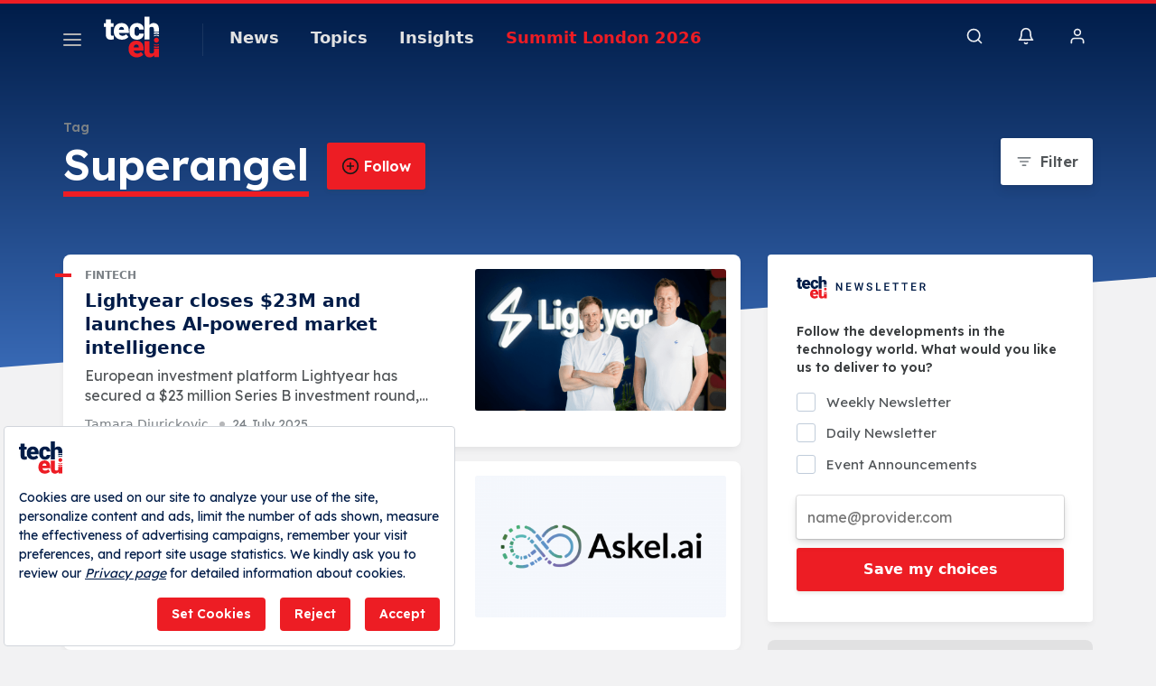

--- FILE ---
content_type: text/html; charset=utf-8
request_url: https://www.google.com/recaptcha/api2/aframe
body_size: 269
content:
<!DOCTYPE HTML><html><head><meta http-equiv="content-type" content="text/html; charset=UTF-8"></head><body><script nonce="_nI_TXQZYEYmxTHxVa3xPQ">/** Anti-fraud and anti-abuse applications only. See google.com/recaptcha */ try{var clients={'sodar':'https://pagead2.googlesyndication.com/pagead/sodar?'};window.addEventListener("message",function(a){try{if(a.source===window.parent){var b=JSON.parse(a.data);var c=clients[b['id']];if(c){var d=document.createElement('img');d.src=c+b['params']+'&rc='+(localStorage.getItem("rc::a")?sessionStorage.getItem("rc::b"):"");window.document.body.appendChild(d);sessionStorage.setItem("rc::e",parseInt(sessionStorage.getItem("rc::e")||0)+1);localStorage.setItem("rc::h",'1762804351434');}}}catch(b){}});window.parent.postMessage("_grecaptcha_ready", "*");}catch(b){}</script></body></html>

--- FILE ---
content_type: application/javascript; charset=UTF-8
request_url: https://tech.eu/cdn-cgi/challenge-platform/scripts/jsd/main.js
body_size: 4418
content:
window._cf_chl_opt={uTFG0:'g'};~function(t3,g,j,S,L,T,y,h){t3=H,function(Y,B,tD,t2,U,n){for(tD={Y:313,B:409,U:352,n:322,E:401,V:305,v:377,K:326,a:314,M:347,C:378},t2=H,U=Y();!![];)try{if(n=-parseInt(t2(tD.Y))/1+parseInt(t2(tD.B))/2*(parseInt(t2(tD.U))/3)+-parseInt(t2(tD.n))/4*(parseInt(t2(tD.E))/5)+-parseInt(t2(tD.V))/6*(parseInt(t2(tD.v))/7)+parseInt(t2(tD.K))/8+parseInt(t2(tD.a))/9*(-parseInt(t2(tD.M))/10)+parseInt(t2(tD.C))/11,B===n)break;else U.push(U.shift())}catch(E){U.push(U.shift())}}(z,985886),g=this||self,j=g[t3(421)],S=function(tn,tN,tk,th,tR,t4,B,U,n){return tn={Y:351,B:306},tN={Y:422,B:422,U:422,n:374,E:422,V:422,v:391,K:422,a:380,M:380,C:422},tk={Y:383},th={Y:383,B:380,U:361,n:398,E:312,V:312,v:398,K:312,a:334,M:374,C:374,Z:374,W:422,P:374,m:422,F:361,d:398,O:312,s:374,G:334,f:374,J:374,c:334,b:374,x:374,o:374,t0:391},tR={Y:338,B:380},t4=t3,B=String[t4(tn.Y)],U={'h':function(E){return E==null?'':U.g(E,6,function(V,t5){return t5=H,t5(tR.Y)[t5(tR.B)](V)})},'g':function(E,V,K,t6,M,C,Z,W,P,F,O,s,G,J,x,o,t0,t1){if(t6=t4,E==null)return'';for(C={},Z={},W='',P=2,F=3,O=2,s=[],G=0,J=0,x=0;x<E[t6(th.Y)];x+=1)if(o=E[t6(th.B)](x),Object[t6(th.U)][t6(th.n)][t6(th.E)](C,o)||(C[o]=F++,Z[o]=!0),t0=W+o,Object[t6(th.U)][t6(th.n)][t6(th.V)](C,t0))W=t0;else{if(Object[t6(th.U)][t6(th.v)][t6(th.K)](Z,W)){if(256>W[t6(th.a)](0)){for(M=0;M<O;G<<=1,J==V-1?(J=0,s[t6(th.M)](K(G)),G=0):J++,M++);for(t1=W[t6(th.a)](0),M=0;8>M;G=t1&1|G<<1.96,V-1==J?(J=0,s[t6(th.M)](K(G)),G=0):J++,t1>>=1,M++);}else{for(t1=1,M=0;M<O;G=t1|G<<1,V-1==J?(J=0,s[t6(th.C)](K(G)),G=0):J++,t1=0,M++);for(t1=W[t6(th.a)](0),M=0;16>M;G=1.77&t1|G<<1,V-1==J?(J=0,s[t6(th.Z)](K(G)),G=0):J++,t1>>=1,M++);}P--,0==P&&(P=Math[t6(th.W)](2,O),O++),delete Z[W]}else for(t1=C[W],M=0;M<O;G=G<<1.95|1.45&t1,V-1==J?(J=0,s[t6(th.P)](K(G)),G=0):J++,t1>>=1,M++);W=(P--,P==0&&(P=Math[t6(th.m)](2,O),O++),C[t0]=F++,String(o))}if(W!==''){if(Object[t6(th.F)][t6(th.d)][t6(th.O)](Z,W)){if(256>W[t6(th.a)](0)){for(M=0;M<O;G<<=1,V-1==J?(J=0,s[t6(th.s)](K(G)),G=0):J++,M++);for(t1=W[t6(th.G)](0),M=0;8>M;G=G<<1|t1&1,J==V-1?(J=0,s[t6(th.f)](K(G)),G=0):J++,t1>>=1,M++);}else{for(t1=1,M=0;M<O;G=G<<1.16|t1,V-1==J?(J=0,s[t6(th.J)](K(G)),G=0):J++,t1=0,M++);for(t1=W[t6(th.c)](0),M=0;16>M;G=1&t1|G<<1,V-1==J?(J=0,s[t6(th.b)](K(G)),G=0):J++,t1>>=1,M++);}P--,0==P&&(P=Math[t6(th.m)](2,O),O++),delete Z[W]}else for(t1=C[W],M=0;M<O;G=G<<1.29|t1&1,J==V-1?(J=0,s[t6(th.x)](K(G)),G=0):J++,t1>>=1,M++);P--,P==0&&O++}for(t1=2,M=0;M<O;G=t1&1|G<<1.87,V-1==J?(J=0,s[t6(th.M)](K(G)),G=0):J++,t1>>=1,M++);for(;;)if(G<<=1,J==V-1){s[t6(th.o)](K(G));break}else J++;return s[t6(th.t0)]('')},'j':function(E,tI,t7){return tI={Y:334},t7=t4,E==null?'':E==''?null:U.i(E[t7(tk.Y)],32768,function(V,t8){return t8=t7,E[t8(tI.Y)](V)})},'i':function(E,V,K,t9,M,C,Z,W,P,F,O,s,G,J,x,o,t1,t0){for(t9=t4,M=[],C=4,Z=4,W=3,P=[],s=K(0),G=V,J=1,F=0;3>F;M[F]=F,F+=1);for(x=0,o=Math[t9(tN.Y)](2,2),O=1;O!=o;t0=G&s,G>>=1,0==G&&(G=V,s=K(J++)),x|=O*(0<t0?1:0),O<<=1);switch(x){case 0:for(x=0,o=Math[t9(tN.B)](2,8),O=1;o!=O;t0=s&G,G>>=1,G==0&&(G=V,s=K(J++)),x|=(0<t0?1:0)*O,O<<=1);t1=B(x);break;case 1:for(x=0,o=Math[t9(tN.U)](2,16),O=1;O!=o;t0=G&s,G>>=1,0==G&&(G=V,s=K(J++)),x|=O*(0<t0?1:0),O<<=1);t1=B(x);break;case 2:return''}for(F=M[3]=t1,P[t9(tN.n)](t1);;){if(J>E)return'';for(x=0,o=Math[t9(tN.Y)](2,W),O=1;o!=O;t0=s&G,G>>=1,0==G&&(G=V,s=K(J++)),x|=(0<t0?1:0)*O,O<<=1);switch(t1=x){case 0:for(x=0,o=Math[t9(tN.E)](2,8),O=1;O!=o;t0=G&s,G>>=1,G==0&&(G=V,s=K(J++)),x|=(0<t0?1:0)*O,O<<=1);M[Z++]=B(x),t1=Z-1,C--;break;case 1:for(x=0,o=Math[t9(tN.V)](2,16),O=1;O!=o;t0=G&s,G>>=1,G==0&&(G=V,s=K(J++)),x|=O*(0<t0?1:0),O<<=1);M[Z++]=B(x),t1=Z-1,C--;break;case 2:return P[t9(tN.v)]('')}if(0==C&&(C=Math[t9(tN.K)](2,W),W++),M[t1])t1=M[t1];else if(Z===t1)t1=F+F[t9(tN.a)](0);else return null;P[t9(tN.n)](t1),M[Z++]=F+t1[t9(tN.M)](0),C--,F=t1,C==0&&(C=Math[t9(tN.C)](2,W),W++)}}},n={},n[t4(tn.B)]=U.h,n}(),L={},L[t3(376)]='o',L[t3(323)]='s',L[t3(412)]='u',L[t3(417)]='z',L[t3(344)]='n',L[t3(387)]='I',L[t3(341)]='b',T=L,g[t3(413)]=function(Y,B,U,E,td,tF,tm,tA,K,M,C,Z,W,P){if(td={Y:390,B:333,U:348,n:390,E:400,V:416,v:393,K:371,a:328,M:383,C:375,Z:340},tF={Y:365,B:383,U:309},tm={Y:361,B:398,U:312,n:374},tA=t3,null===B||B===void 0)return E;for(K=R(B),Y[tA(td.Y)][tA(td.B)]&&(K=K[tA(td.U)](Y[tA(td.n)][tA(td.B)](B))),K=Y[tA(td.E)][tA(td.V)]&&Y[tA(td.v)]?Y[tA(td.E)][tA(td.V)](new Y[(tA(td.v))](K)):function(F,tl,O){for(tl=tA,F[tl(tF.Y)](),O=0;O<F[tl(tF.B)];F[O+1]===F[O]?F[tl(tF.U)](O+1,1):O+=1);return F}(K),M='nAsAaAb'.split('A'),M=M[tA(td.K)][tA(td.a)](M),C=0;C<K[tA(td.M)];Z=K[C],W=D(Y,B,Z),M(W)?(P='s'===W&&!Y[tA(td.C)](B[Z]),tA(td.Z)===U+Z?V(U+Z,W):P||V(U+Z,B[Z])):V(U+Z,W),C++);return E;function V(F,O,tS){tS=H,Object[tS(tm.Y)][tS(tm.B)][tS(tm.U)](E,O)||(E[O]=[]),E[O][tS(tm.n)](F)}},y=t3(346)[t3(405)](';'),h=y[t3(371)][t3(328)](y),g[t3(408)]=function(Y,B,ts,tX,U,n,E,V){for(ts={Y:373,B:383,U:399,n:374,E:343},tX=t3,U=Object[tX(ts.Y)](B),n=0;n<U[tX(ts.B)];n++)if(E=U[n],'f'===E&&(E='N'),Y[E]){for(V=0;V<B[U[n]][tX(ts.B)];-1===Y[E][tX(ts.U)](B[U[n]][V])&&(h(B[U[n]][V])||Y[E][tX(ts.n)]('o.'+B[U[n]][V])),V++);}else Y[E]=B[U[n]][tX(ts.E)](function(v){return'o.'+v})},k();function A(Y,tE,tt){return tE={Y:339},tt=t3,Math[tt(tE.Y)]()>Y}function I(tu,ti,U,n,E,V,v){ti=(tu={Y:310,B:385,U:384,n:396,E:362,V:337,v:307,K:350,a:358,M:342,C:311,Z:337,W:363},t3);try{return U=j[ti(tu.Y)](ti(tu.B)),U[ti(tu.U)]=ti(tu.n),U[ti(tu.E)]='-1',j[ti(tu.V)][ti(tu.v)](U),n=U[ti(tu.K)],E={},E=KZfL4(n,n,'',E),E=KZfL4(n,n[ti(tu.a)]||n[ti(tu.M)],'n.',E),E=KZfL4(n,U[ti(tu.C)],'d.',E),j[ti(tu.Z)][ti(tu.W)](U),V={},V.r=E,V.e=null,V}catch(K){return v={},v.r={},v.e=K,v}}function D(Y,B,U,tW,tg,n){tg=(tW={Y:317,B:400,U:411,n:308},t3);try{return B[U][tg(tW.Y)](function(){}),'p'}catch(E){}try{if(B[U]==null)return void 0===B[U]?'u':'x'}catch(V){return'i'}return Y[tg(tW.B)][tg(tW.U)](B[U])?'a':B[U]===Y[tg(tW.B)]?'p5':!0===B[U]?'T':B[U]===!1?'F':(n=typeof B[U],tg(tW.n)==n?Q(Y,B[U])?'N':'f':T[n]||'?')}function k(tb,tc,tf,tp,Y,B,U,n,E){if(tb={Y:304,B:369,U:395,n:392,E:415,V:415,v:356,K:407,a:407},tc={Y:395,B:392,U:407},tf={Y:318},tp=t3,Y=g[tp(tb.Y)],!Y)return;if(!l())return;(B=![],U=Y[tp(tb.B)]===!![],n=function(tL,V){(tL=tp,!B)&&(B=!![],V=I(),X(V.r,function(v){N(Y,v)}),V.e&&i(tL(tf.Y),V.e))},j[tp(tb.U)]!==tp(tb.n))?n():g[tp(tb.E)]?j[tp(tb.V)](tp(tb.v),n):(E=j[tp(tb.K)]||function(){},j[tp(tb.a)]=function(tT){tT=tp,E(),j[tT(tc.Y)]!==tT(tc.B)&&(j[tT(tc.U)]=E,n())})}function X(Y,B,tK,tv,tq,tr,tH,U,n){tK={Y:304,B:372,U:320,n:382,E:353,V:360,v:368,K:404,a:369,M:331,C:366,Z:319,W:406,P:327,m:306,F:420},tv={Y:345},tq={Y:332,B:332,U:389,n:379,E:332},tr={Y:331},tH=t3,U=g[tH(tK.Y)],n=new g[(tH(tK.B))](),n[tH(tK.U)](tH(tK.n),tH(tK.E)+g[tH(tK.V)][tH(tK.v)]+tH(tK.K)+U.r),U[tH(tK.a)]&&(n[tH(tK.M)]=5e3,n[tH(tK.C)]=function(tw){tw=tH,B(tw(tr.Y))}),n[tH(tK.Z)]=function(tY){tY=tH,n[tY(tq.Y)]>=200&&n[tY(tq.B)]<300?B(tY(tq.U)):B(tY(tq.n)+n[tY(tq.E)])},n[tH(tK.W)]=function(tB){tB=tH,B(tB(tv.Y))},n[tH(tK.P)](S[tH(tK.m)](JSON[tH(tK.F)](Y)))}function H(t,w,Y){return Y=z(),H=function(B,U,e){return B=B-304,e=Y[B],e},H(t,w)}function i(n,E,tM,tU,V,v,K,a,M,C,Z,W){if(tM={Y:325,B:388,U:304,n:353,E:360,V:368,v:316,K:357,a:372,M:320,C:382,Z:331,W:366,P:364,m:360,F:381,d:410,O:349,s:402,G:360,f:403,J:321,c:336,b:370,x:418,o:414,t0:355,t1:327,tC:306},tU=t3,!A(.01))return![];v=(V={},V[tU(tM.Y)]=n,V[tU(tM.B)]=E,V);try{K=g[tU(tM.U)],a=tU(tM.n)+g[tU(tM.E)][tU(tM.V)]+tU(tM.v)+K.r+tU(tM.K),M=new g[(tU(tM.a))](),M[tU(tM.M)](tU(tM.C),a),M[tU(tM.Z)]=2500,M[tU(tM.W)]=function(){},C={},C[tU(tM.P)]=g[tU(tM.m)][tU(tM.F)],C[tU(tM.d)]=g[tU(tM.m)][tU(tM.O)],C[tU(tM.s)]=g[tU(tM.G)][tU(tM.f)],C[tU(tM.J)]=g[tU(tM.m)][tU(tM.c)],Z=C,W={},W[tU(tM.b)]=v,W[tU(tM.x)]=Z,W[tU(tM.o)]=tU(tM.t0),M[tU(tM.t1)](S[tU(tM.tC)](W))}catch(P){}}function R(Y,tP,tj,B){for(tP={Y:348,B:373,U:367},tj=t3,B=[];null!==Y;B=B[tj(tP.Y)](Object[tj(tP.B)](Y)),Y=Object[tj(tP.U)](Y));return B}function l(tV,tz,Y,B,U,n){return tV={Y:304,B:359,U:359,n:315},tz=t3,Y=g[tz(tV.Y)],B=3600,U=Math[tz(tV.B)](+atob(Y.t)),n=Math[tz(tV.U)](Date[tz(tV.n)]()/1e3),n-U>B?![]:!![]}function N(U,n,tx,tQ,E,V,v){if(tx={Y:335,B:369,U:389,n:414,E:354,V:397,v:389,K:330,a:386,M:414,C:354,Z:397,W:388,P:394,m:330},tQ=t3,E=tQ(tx.Y),!U[tQ(tx.B)])return;n===tQ(tx.U)?(V={},V[tQ(tx.n)]=E,V[tQ(tx.E)]=U.r,V[tQ(tx.V)]=tQ(tx.v),g[tQ(tx.K)][tQ(tx.a)](V,'*')):(v={},v[tQ(tx.M)]=E,v[tQ(tx.C)]=U.r,v[tQ(tx.Z)]=tQ(tx.W),v[tQ(tx.P)]=n,g[tQ(tx.m)][tQ(tx.a)](v,'*'))}function Q(Y,B,tC,te){return tC={Y:324,B:361,U:419,n:312,E:399,V:329},te=t3,B instanceof Y[te(tC.Y)]&&0<Y[te(tC.Y)][te(tC.B)][te(tC.U)][te(tC.n)](B)[te(tC.E)](te(tC.V))}function z(to){return to='VA017YhENeiDFyWfwSqb5pZPCk3R9cv4HMJ-$T2QmUxnjKXsItlLdr+gOBz6aouG8,random,d.cookie,boolean,navigator,map,number,xhr-error,_cf_chl_opt;KNEqH2;URvKb1;fYyPt8;iYSva3;PFUFS5;PVOaD4;cTQlY3;UqXk5;KNBj1;ufnVg7;CGIa2;tyhN0;hqRub8;KZfL4;nZlNH7;Wffcb8;gGaE6,31740dvvIYm,concat,fvZZm6,contentWindow,fromCharCode,90621iljRRC,/cdn-cgi/challenge-platform/h/,sid,jsd,DOMContentLoaded,/invisible/jsd,clientInformation,floor,_cf_chl_opt,prototype,tabIndex,removeChild,chlApiSitekey,sort,ontimeout,getPrototypeOf,uTFG0,api,errorInfoObject,includes,XMLHttpRequest,keys,push,isNaN,object,2712941LPDzst,35378673fEsmkT,http-code:,charAt,OOUF6,POST,length,style,iframe,postMessage,bigint,error,success,Object,join,loading,Set,detail,readyState,display: none,event,hasOwnProperty,indexOf,Array,5Jyrzbv,chlApiRumWidgetAgeMs,QKbrq5,/jsd/r/0.9862291467004215:1762803541:6L_5FzcL7BifAaPW3fg_57KdLD3I8FbatYZfzP9tcWM/,split,onerror,onreadystatechange,nZlNH7,116hfbinO,chlApiUrl,isArray,undefined,KZfL4,source,addEventListener,from,symbol,chctx,toString,stringify,document,pow,__CF$cv$params,30FSOvMJ,kMRHN,appendChild,function,splice,createElement,contentDocument,call,1111705LctDmK,279QIBxkr,now,/b/ov1/0.9862291467004215:1762803541:6L_5FzcL7BifAaPW3fg_57KdLD3I8FbatYZfzP9tcWM/,catch,error on cf_chl_props,onload,open,chlApiClientVersion,6968464WjRtEl,string,Function,msg,7261336AFYeew,send,bind,[native code],parent,timeout,status,getOwnPropertyNames,charCodeAt,cloudflare-invisible,XOMn3,body'.split(','),z=function(){return to},z()}}()

--- FILE ---
content_type: text/plain; charset=utf-8
request_url: https://events.getsitectrl.com/api/v1/events
body_size: 558
content:
{"id":"669bd4decbf1cd8e","user_id":"669bd4decbfc8f8f","time":1762804333359,"token":"1762804333.2a191ed7e6ca580c5b1cc80964f6c47d.ecfc7afd5fbe187d424ebeacae5df09a","geo":{"ip":"18.116.65.173","geopath":"147015:147763:220321:","geoname_id":4509177,"longitude":-83.0061,"latitude":39.9625,"postal_code":"43215","city":"Columbus","region":"Ohio","state_code":"OH","country":"United States","country_code":"US","timezone":"America/New_York"},"ua":{"platform":"Desktop","os":"Mac OS","os_family":"Mac OS X","os_version":"10.15.7","browser":"Other","browser_family":"ClaudeBot","browser_version":"1.0","device":"Spider","device_brand":"Spider","device_model":"Desktop"},"utm":{}}